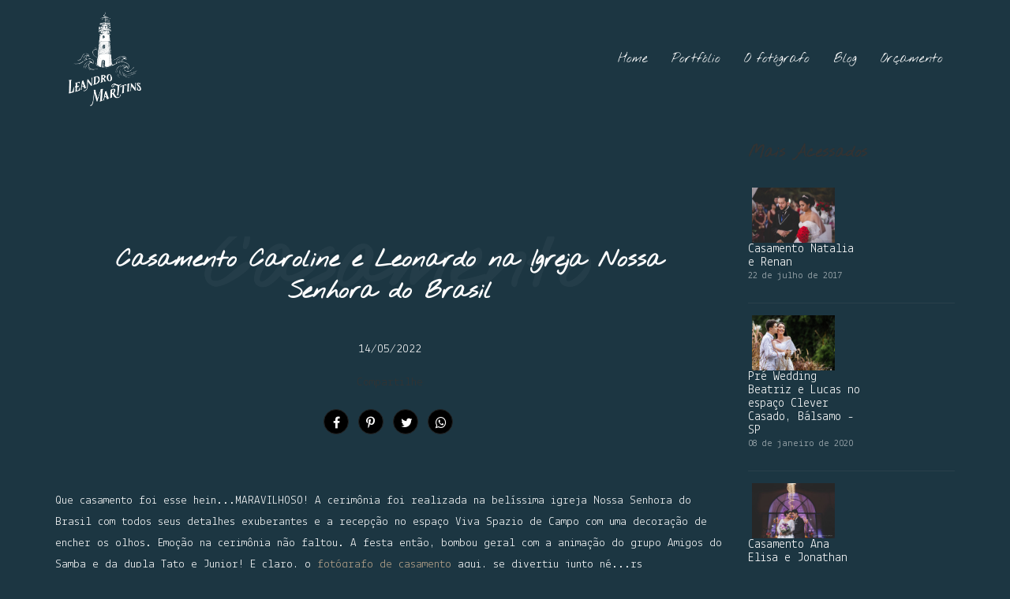

--- FILE ---
content_type: text/html; charset=UTF-8
request_url: https://www.leandromarttins.com.br/blog/casamento-caroline-e-leonardo-na-igreja-nossa-senhora-do-brasil
body_size: 11476
content:
<!DOCTYPE html>
<html lang="pt-BR" class="no-js">
    <head>

        
        <meta charset="utf-8">
        <meta http-equiv="content-language"     content="pt-BR">
        <meta http-equiv="content-type"         content="text/html; charset=utf-8">
        <meta http-equiv="X-UA-Compatible"      content="IE=edge">
        <meta name="viewport" content="width=device-width, initial-scale=1">
        <meta name="theme-color" content="#1c3642"/>
        <link rel="apple-touch-icon"            href="https://a6c2674d50da210eb840-1455b76ae7fc2b259c80ff71781735a0.ssl.cf1.rackcdn.com/Favicon/fotografo-casamento-leandro-m1532534373.png">
        <link rel="icon"                        href="https://a6c2674d50da210eb840-1455b76ae7fc2b259c80ff71781735a0.ssl.cf1.rackcdn.com/Favicon/fotografo-casamento-leandro-m1532534373.png">
        <meta name="base_url"                   content="https://www.leandromarttins.com.br/">

                    <link rel="alternate" href="https://www.leandromarttins.com.br/blog/casamento-caroline-e-leonardo-na-igreja-nossa-senhora-do-brasil" hreflang="pt">
        
            
<title>Casamento Caroline e Leonardo na Igreja Nossa Senhora do Brasil | Fotografo casamento, São José do Rio Preto, Leandro Marttins</title>

	<meta name="description" content="Que casamento foi esse hein...MARAVILHOSO! A cerimônia foi realizada na belíssima igreja Nossa Senhora do Brasil com todos seus detalhes exuberantes e a recepção no espaço Viva Spazio de Campo com uma decoração de encher os olhos. Emoção na cerimônia não faltou. A festa então, bombou geral com a animação do grupo Amigos do Samba e da dupla Tato e Junior!" /> 

<meta name="keywords" content="Fotografo casamento, casamento, ensaios, pre wedding, ensaio casal, fotografo em São José do Rio Preto, fotografo em Mirassol, fotografo em Catanduva, São José do Rio Preto, Mirassol, Catanduva, Leandro Marttins" /> 
<meta name="author" content="LEANDRO MARTTINS"/>
<meta name="ROBOTS" content="index,follow" />

    
    
<meta property="fb:app_id" content="981719288608892">
<meta property="og:site_name" content="Fotografo casamento, São José do Rio Preto, Leandro Marttins" />
<meta property="og:title" content="Casamento Caroline e Leonardo na Igreja Nossa Senhora do Brasil"/>
<meta property="og:description" content="Que casamento foi esse hein...MARAVILHOSO! A cerimônia foi realizada na belíssima igreja Nossa Senhora do Brasil com todos seus detalhes exuberantes e a recepção no espaço Viva Spazio de Campo com uma decoração de encher os olhos. Emoção na cerimônia não faltou. A festa então, bombou geral com a animação do grupo Amigos do Samba e da dupla Tato e Junior!" /> 
<meta property="og:image" content="https://a6c2674d50da210eb840-1455b76ae7fc2b259c80ff71781735a0.ssl.cf1.rackcdn.com/PostImagem/46573/cacl-28_3.jpg" />
<meta property="og:url" content="https://www.leandromarttins.com.br/blog/casamento-caroline-e-leonardo-na-igreja-nossa-senhora-do-brasil"/>
<meta property="og:type" content="website"/>
<meta property="og:image:width" content="750">
<meta property="og:image:height" content="500">
<meta property="og:locale" content="pt_br">        
        <link rel="stylesheet" href="https://www.leandromarttins.com.br/assets/siteone//build/css/css.min.css?v=0.60.20"><link rel="stylesheet" href="https://www.leandromarttins.com.br/assets/siteone/css/titulo_novo.css?version=3.2"><link href="https://www.leandromarttins.com.br/assets/siteone/css/owlcarousel2/owl.carousel.css" rel="stylesheet"><link rel="stylesheet" href="https://www.leandromarttins.com.br/assets/siteone/css/blog_interna.css?version=2.5.7"><link rel="stylesheet" href="https://www.leandromarttins.com.br/assets/siteone/css/blog_interna1.css?version=2.5.8"><link rel="stylesheet" href="https://www.leandromarttins.com.br/assets/siteone/css/cocoen.min.css"><style>
        .cor-cta-post .plan-hide, .cor-cta-post .verTodosBlog {
            color: #ffffff;
        }
        .cor-cta-post a button{
            font-size: 12px;
            font-weight: 100;
            background-color: #b7a38a;
        }
    </style><link rel="stylesheet" href="https://www.leandromarttins.com.br/css/43a145732bce66c30c35f76c76f60e41_23939.css?version=0.0.1"><meta name="google-site-verification" content="aZaL331h0q085hwcV9WXQ0IOsLrmDJvB5Ek-vD_CuEk" /><script type="text/javascript">    window.smartlook||(function(d) {    var o=smartlook=function(){ o.api.push(arguments)},h=d.getElementsByTagName('head')[0];    var c=d.createElement('script');o.api=new Array();c.async=true;c.type='text/javascript';    c.charset='utf-8';c.src='https://rec.smartlook.com/recorder.js';h.appendChild(c);    })(document);    smartlook('init', '9d50462062b1be13d0d805bdd490b62f083e3931');</script><style type="text/css">
    .max-1200{
        max-width: 1200px; margin: 0 auto !important;
    }
    </style></head>
    <body class="
          tam-conteudo_box borda-linha          buttons-social-fixed-bottom ">
<!-- loader --><!-- <div id="loader_bloco"></div> --><div class="site layout-conteudo_box corSite site-menu1 site-menu-grande" id="site"><nav><style>
	.custom-color {
		border-bottom-color: #ffffff;
		border-color: #ffffff ;
    	color: #ffffff ;
	}
	
</style><div class="menu_modal menuSemTransparencia"><div class="menu_close corTxtMenu corDestaque"><i class="material-icons">clear</i></div><ul class="menusite"><!-- INICIO: AJUSTES ESPECIFICOS DO MENU 12 --><!-- adiciona o menu de busca, logo (favicon no lugar do logo) e reposiciona o botao fechar --><!-- FIM: AJUSTES ESPECIFICOS DO MENU 12 --><li class="custom-nav-Home"><a class="corTxtMenu fonte_1 corDestaque " href="/">
						Home
					</a></li><li class="custom-nav-Portfólio"><a class="corTxtMenu fonte_1 corDestaque " href="/portfolio">
						Portfólio
					</a></li><li class="custom-nav-O fotógrafo"><a class="corTxtMenu fonte_1 corDestaque " href="/o-fotografo">
						O fotógrafo
					</a></li><li class="custom-nav-Blog"><a class="corTxtMenu fonte_1 corDestaque " href="/blog">
						Blog
					</a></li><li class="custom-nav-Orçamento"><a class="corTxtMenu fonte_1 corDestaque " href="/orcamento">
						Orçamento
					</a></li></ul></div><div class="busca_modal menuSemTransparencia modal-fundo"><div class="busca_close corTxtMenu corDestaque busca-icon custom-color"><i class="material-icons">clear</i></div><form action="/busca" method="get" class="formbuscaresult"><input type="text" class="fonte_2 corTxtMenu corDestaque custom-color" name="busca" placeholder="Buscar... "><button type="submit" class="btn-close corTxtMenu corDestaque custom-color"><i class="fa fa-search" aria-hidden="true"></i></button></form></div><!-- <div class="busca_modal menuSemTransparencia"><div class="busca_close corTxtMenu corDestaque busca-icon"><i class="material-icons">clear</i></div><form action="/busca" method="get" class="formbuscaresult"><input type="text" class="fonte_2 corTxtMenu" name="busca" placeholder="Buscar... " style="border-color:#ffffff;"><button type="submit" class="btn-close corTxtMenu custom-color" style="border-color:#ffffff;"><i class="fa fa-search" aria-hidden="true"></i></button></form></div> --><link rel="stylesheet" href="https://www.leandromarttins.com.br/assets/siteone/css/menu1.css?version='2.4'"><style type="text/css">
              .site{*padding-top: 150px;}
        @media only screen and (max-width: 751px){
    .site, .capa, .ColPaddingTop{
      padding-top: 0px !important;
    }
  }
</style><header class="container-fluid navigation-header corFundoMenu menu1 menu-grande menu-absolute" id="headerprinc" data-menu="1"><div class="row"><div class="container"><div id="div_logo" class="brand_logo">
          <a href="/" class="linkLogo " data-src='/' title="Ir para a Home de Fotografo casamento, São José do Rio Preto, Leandro Marttins"><img src="https://a6c2674d50da210eb840-1455b76ae7fc2b259c80ff71781735a0.ssl.cf1.rackcdn.com/LogoMarca/fotografo-casamento-leandro-m1532534446.png" alt="Logo Fotografo casamento, São José do Rio Preto, Leandro Marttins" title="Logo Fotografo casamento, São José do Rio Preto, Leandro Marttins" class="tamanhoLogo"></a></div><ul class="menusite"><li class="espaco-menu-nenhum"><a class="corTxtMenu fonte_1 corDestaque " href="/" title="Home Fotografo casamento, São José do Rio Preto, Leandro Marttins">
                    Home
                  </a></li><li class="espaco-menu-nenhum"><a class="corTxtMenu fonte_1 corDestaque " href="/portfolio" title="Portfólio Fotografo casamento, São José do Rio Preto, Leandro Marttins">
                    Portfólio
                  </a></li><li class="espaco-menu-nenhum"><a class="corTxtMenu fonte_1 corDestaque " href="/o-fotografo" title="O fotógrafo Fotografo casamento, São José do Rio Preto, Leandro Marttins">
                    O fotógrafo
                  </a></li><li class="espaco-menu-nenhum"><a class="corTxtMenu fonte_1 corDestaque " href="/blog" title="Blog Fotografo casamento, São José do Rio Preto, Leandro Marttins">
                    Blog
                  </a></li><li class="espaco-menu-nenhum"><a class="corTxtMenu fonte_1 corDestaque " href="/orcamento" title="Orçamento Fotografo casamento, São José do Rio Preto, Leandro Marttins">
                    Orçamento
                  </a></li></ul><!--</nav>--></div></div></header><!-- Menu Mobile --><header class="container-fluid navigation-header corFundoMenu menu1 menu-medio main_header-clone main_header-stick" data-menu="1"><div class="row"><div class="container"><div id="div_logo" class="brand_logo"><a href="/" class="linkLogo " data-src='/'><img src="https://a6c2674d50da210eb840-1455b76ae7fc2b259c80ff71781735a0.ssl.cf1.rackcdn.com/LogoMarca/fotografo-casamento-leandro-m1532534446.png" alt="Fotografo casamento, São José do Rio Preto, Leandro Marttins" title="Fotografo casamento, São José do Rio Preto, Leandro Marttins" class="tamanhoLogo"></a></div><!--<nav id="nav_menu">--><ul class="menusite"><li><a class="corTxtMenu fonte_1 corDestaque " href="/">
                    Home
                  </a></li><li><a class="corTxtMenu fonte_1 corDestaque " href="/portfolio">
                    Portfólio
                  </a></li><li><a class="corTxtMenu fonte_1 corDestaque " href="/o-fotografo">
                    O fotógrafo
                  </a></li><li><a class="corTxtMenu fonte_1 corDestaque " href="/blog">
                    Blog
                  </a></li><li><a class="corTxtMenu fonte_1 corDestaque " href="/orcamento">
                    Orçamento
                  </a></li></ul><!--</nav>--></div></div></header></nav>           
        <main>
            <div id="main">

                    <!--  INICIO: BLOG INTERNO 1 -->
                
    
    
    <div class="blog_interna1 container single post_blog corFundo" id="ConteudoBlog">

        <div class="col-xs-12 col-md-9">

                            
                

	
	
	

	


	<style>
	.vh-100{height: 100vh!important;}
	.mt-0{margin-top:0!important;}
	.w-auto{width:auto;}
	.btn-custom{padding:14px 12px;border-radius:2px;}
	.container-scroll .arrow-scroll {
		color: #b7a38a;
	}
			.conteudo-destaque .sessao_foto .corElementos {
		color: #ffffff!important ;
	    fill: #ffffff!important ;
	    border-color: #ffffff!important ;
	}
	.conteudo-destaque .sessao_foto .estilo1::after,
	.conteudo-destaque .sessao_foto .estilo5_detalhes .title::after, 
	.conteudo-destaque .sessao_foto .estilo5_detalhes .title::before, 
	.conteudo-destaque .titulosessao.sessao_foto span.line {
		background-color: #ffffff!important;
	}
	.conteudo-destaque .opacity-title {
		color: #ffffff!important ;
		opacity: 0.04;
		/*opacity: 0.11;*/
	}
	.conteudo-destaque .sessao_foto .corTitulo.estilo3, {
		color: #1c3642;
	}
	.conteudo-destaque .sessao_foto .subtitle.estilo3 {
		color: #ffffff;
	}
	.conteudo-destaque .sessao_foto .title.estilo3 {
		background-color: #ffffff;
	}
	.conteudo-destaque .sessao_foto .corTitulo.estilo0, 
	.conteudo-destaque .sessao_foto .corTitulo.estilo1,
	.conteudo-destaque .sessao_foto .corTitulo.estilo2,  
	.conteudo-destaque .sessao_foto .corTitulo.estilo4, 
	.conteudo-destaque .sessao_foto .corTitulo.estilo5, 
	.conteudo-destaque .sessao_foto .corTitulo.estilo6,
	.conteudo-destaque .sessao_foto .corTitulo.estilo7,
	.conteudo-destaque .sessao_foto .corTitulo.estiloW { 
	    fill: #ffffff!important ;
	    border-color: #ffffff!important ; 
	}
	
	
	</style>


<!-- INICIO: TITULO -->

			<div class="clear mg-120 hidden-xs"></div>
		<div class="clear mg-30 visible-xs-*"></div>
	

<div class="page-casamento-caroline-e-leonardo-na-igreja-nossa-senhora-do-brasil conteudo-destaque container-title estilo6" style="min-height: unset; height:auto " >
	<div class="container titulo-casamento-caroline-e-leonardo-na-igreja-nossa-senhora-do-brasil">

							<section class="titulo-bg titulosessao titulo  p-0  bg-unfixed" data-img-bg="https://a6c2674d50da210eb840-1455b76ae7fc2b259c80ff71781735a0.ssl.cf1.rackcdn.com/PostImagem/46573/cacl-28.jpg">

						<div class="texto-posicao align-title-center estilo6">
			<div class="titulo-box animate-casamento-caroline-e-leonardo-na-igreja-nossa-senhora-do-brasil to-animate estilo6" data-delay="50"  data-effect="fadeInDown" >

						
				<div class="estilo6_detalhes">
										                    						
							<h1 class="title corSec2 fonte_1 corTitulo estilo6">
								
																	Casamento Caroline e Leonardo na Igreja Nossa Senhora do Brasil
															</h1>

												
										
										
						
																								</div>
			</div>
					</section>

				<div class="clear mg-30"></div>
		
	</div>

</div>
<!-- FIM: TITULO -->


<script>

	var userAgent = navigator.userAgent.toLowerCase();
	var valorAgent = userAgent.search(/(iphone|ipad|android|avantgo|blackberry|bolt|boost|cricket|docomo|fone|hiptop|mini|mobi|palm|phone|pie|tablet|up\.browser|up\.link|webos|wos)/i);

	var disableParalax = false;

	if(parseInt(valorAgent) != parseInt('-1')){
		disableParalax = true;
	}
</script>
    
            
            <div class="text-center" style="margin: 0 0 20px 0;">

                                    <time datetime="14/05/2022" class="blogx-data blogx-data-interna font-texto corTxt">
            
                        14/05/2022

                    </time>
                
                                                	<style>
		.sharedModal{z-index: 2000;position: absolute;left:5%;top:32px;display:none;width:40%;}.sharedModal i{margin:0px 3px;}
		@media only screen and (max-width:500px){
			.sharedModal{display:block;}
		}
	</style>
	<center>

	    <div class="compartilhamentoBlog" role="group">
	        
	        <p class="trn">Compartilhe</p>
				
	        <i class="fa fa-facebook sharex tipoic5 corIcones corDestaque" onClick="ShareAll('BLOG_POST', '46573', 1)"></i>
	        <i class="fa fa-pinterest-p sharex tipoic5 corIcones corDestaque" onClick="ShareAll('BLOG_POST', '46573',2)"></i>
	        <i class="fa fa-twitter sharex tipoic5 corIcones corDestaque" onClick="ShareAll('BLOG_POST', '46573',3)"></i>
	        <i class="fa fa-whatsapp sharex tipoic5 corIcones corDestaque" onClick="ShareAll('BLOG_POST', '46573', 5)"></i>

	    </div>

	</center>

                            </div>

                                        
            <div class="blog-conteudo fonte_2 corTxt max-media">

                <div class="container">
                    <div class="row cor-cta-post">
                        <div id="conteudo-dv1" class="conteudos-dv col-xs-12 preview-texto" style="position: relative; opacity: 1; left: 0px; top: 0px;"><p>Que casamento foi esse hein...MARAVILHOSO! A cerimônia foi realizada na belíssima igreja Nossa Senhora do Brasil com todos seus detalhes exuberantes e a recepção no espaço Viva Spazio de Campo com uma decoração de encher os olhos. Emoção na cerimônia não faltou. A festa então, bombou geral com a animação do grupo Amigos do Samba e da dupla Tato e Junior! E claro, o <a title="fotógrafo de casamento" href="https://www.leandromarttins.com.br" target="_blank" rel="noopener">fotógrafo de casamento</a> aqui, se divertiu junto né...rs<br><br>Carol e Leo, agradecemos pela confiança em nosso trabalho! Que Deus continue abençoando vossa união.<br><br>Obrigado também todos os profissionais envolvidos e suas equipes.<br><br>Fotos: Equipe Leandro Marttins Fotografia (Leandro Marttins / Diego Santos)<br>Vestido da Noiva: Manas Redentora<br>Traje do Noivo: Sergio H<br>Cerimônia: Igreja Nossa Senhora do Brasil<br>Recepção: Viva Spazio de Campo<br>Buffet: Morelli Gastronomy<br>Decoração: Priscila Sonvesso<br>Doces: Julie Doces<br>Bar: Tonel Barr<br>Cerimonial: Valeria Maschio<br>Filmagem: VB Filmes<br>DJ: Impacto Som e Luz<br>Banda: Amigos do Samba<br>Dupla: Tato e Junior</p></div><div id="conteudo-dv2" class="conteudos-dv preview-img col-xs-12 col-sm-12"><img id="img-post-0" alt="Foto Casamento Caroline e Leonardo na Igreja Nossa Senhora do Brasil - Imagem 0" title="Foto Casamento Caroline e Leonardo na Igreja Nossa Senhora do Brasil" src="https://www.epics.com.br/blog/assets/siteone/img/1px.png" data-src="https://a6c2674d50da210eb840-1455b76ae7fc2b259c80ff71781735a0.ssl.cf1.rackcdn.com/PostImagem/46573/casamento-caroline-e-leonardo-na-igreja-nossa-senhora-do-brasil_o1g37o449g1o361feeaa61fatp3p1v.jpg" class="img-post image lazyImage lazy" style="min-height: 120px;"></div><div id="conteudo-dv3" class="conteudos-dv preview-img col-xs-12 col-sm-12"><img id="img-post-1" alt="Foto Casamento Caroline e Leonardo na Igreja Nossa Senhora do Brasil - Imagem 1" title="Foto Casamento Caroline e Leonardo na Igreja Nossa Senhora do Brasil" src="https://www.epics.com.br/blog/assets/siteone/img/1px.png" data-src="https://a6c2674d50da210eb840-1455b76ae7fc2b259c80ff71781735a0.ssl.cf1.rackcdn.com/PostImagem/46573/casamento-caroline-e-leonardo-na-igreja-nossa-senhora-do-brasil_o1g37o449g5sd1i5v1jro1p9711u620.jpg" class="img-post image lazyImage lazy" style="min-height: 120px;"></div><div id="conteudo-dv4" class="conteudos-dv preview-img col-xs-12 col-sm-12"><img id="img-post-2" alt="Foto Casamento Caroline e Leonardo na Igreja Nossa Senhora do Brasil - Imagem 2" title="Foto Casamento Caroline e Leonardo na Igreja Nossa Senhora do Brasil" src="https://www.epics.com.br/blog/assets/siteone/img/1px.png" data-src="https://a6c2674d50da210eb840-1455b76ae7fc2b259c80ff71781735a0.ssl.cf1.rackcdn.com/PostImagem/46573/casamento-caroline-e-leonardo-na-igreja-nossa-senhora-do-brasil_o1g37o449gl421lrv1bulj4q1mh321.jpg" class="img-post image lazyImage lazy" style="min-height: 120px;"></div><div id="conteudo-dv5" class="conteudos-dv preview-img col-xs-12 col-sm-12" style="position: relative; opacity: 1; left: 0px; top: 0px;"><img id="img-post-4" alt="Foto Casamento Caroline e Leonardo na Igreja Nossa Senhora do Brasil - Imagem 4" title="Foto Casamento Caroline e Leonardo na Igreja Nossa Senhora do Brasil" src="https://www.epics.com.br/blog/assets/siteone/img/1px.png" data-src="https://a6c2674d50da210eb840-1455b76ae7fc2b259c80ff71781735a0.ssl.cf1.rackcdn.com/PostImagem/46573/casamento-caroline-e-leonardo-na-igreja-nossa-senhora-do-brasil_o1g37o449gqj51u4v10s2uhn1rai23.jpg" class="img-post image lazyImage lazy" style="min-height: 120px;"></div><div id="conteudo-dv6" class="conteudos-dv preview-img col-xs-12 col-sm-12"><img id="img-post-3" alt="Foto Casamento Caroline e Leonardo na Igreja Nossa Senhora do Brasil - Imagem 3" title="Foto Casamento Caroline e Leonardo na Igreja Nossa Senhora do Brasil" src="https://www.epics.com.br/blog/assets/siteone/img/1px.png" data-src="https://a6c2674d50da210eb840-1455b76ae7fc2b259c80ff71781735a0.ssl.cf1.rackcdn.com/PostImagem/46573/casamento-caroline-e-leonardo-na-igreja-nossa-senhora-do-brasil_o1g37o449g1nng41a1id1dbk1meb22.jpg" class="img-post image lazyImage lazy" style="min-height: 120px;"></div><div id="conteudo-dv7" class="conteudos-dv preview-img col-xs-12 col-sm-12"><img id="img-post-5" alt="Foto Casamento Caroline e Leonardo na Igreja Nossa Senhora do Brasil - Imagem 5" title="Foto Casamento Caroline e Leonardo na Igreja Nossa Senhora do Brasil" src="https://www.epics.com.br/blog/assets/siteone/img/1px.png" data-src="https://a6c2674d50da210eb840-1455b76ae7fc2b259c80ff71781735a0.ssl.cf1.rackcdn.com/PostImagem/46573/casamento-caroline-e-leonardo-na-igreja-nossa-senhora-do-brasil_o1g37o449g1o6bh9a4ov1etmu1m24.jpg" class="img-post image lazyImage lazy" style="min-height: 120px;"></div><div id="conteudo-dv8" class="conteudos-dv preview-img col-xs-12 col-sm-12"><img id="img-post-6" alt="Foto Casamento Caroline e Leonardo na Igreja Nossa Senhora do Brasil - Imagem 6" title="Foto Casamento Caroline e Leonardo na Igreja Nossa Senhora do Brasil" src="https://www.epics.com.br/blog/assets/siteone/img/1px.png" data-src="https://a6c2674d50da210eb840-1455b76ae7fc2b259c80ff71781735a0.ssl.cf1.rackcdn.com/PostImagem/46573/casamento-caroline-e-leonardo-na-igreja-nossa-senhora-do-brasil_o1g37o449g1u861vv81ojuqqi16ia25.jpg" class="img-post image lazyImage lazy" style="min-height: 120px;"></div><div id="conteudo-dv9" class="conteudos-dv preview-img col-xs-12 col-sm-12"><img id="img-post-7" alt="Foto Casamento Caroline e Leonardo na Igreja Nossa Senhora do Brasil - Imagem 7" title="Foto Casamento Caroline e Leonardo na Igreja Nossa Senhora do Brasil" src="https://www.epics.com.br/blog/assets/siteone/img/1px.png" data-src="https://a6c2674d50da210eb840-1455b76ae7fc2b259c80ff71781735a0.ssl.cf1.rackcdn.com/PostImagem/46573/casamento-caroline-e-leonardo-na-igreja-nossa-senhora-do-brasil_o1g37o449g6gghse1ghv8hf19nr26.jpg" class="img-post image lazyImage lazy" style="min-height: 120px;"></div><div id="conteudo-dv10" class="conteudos-dv preview-img col-xs-12 col-sm-12"><img id="img-post-8" alt="Foto Casamento Caroline e Leonardo na Igreja Nossa Senhora do Brasil - Imagem 8" title="Foto Casamento Caroline e Leonardo na Igreja Nossa Senhora do Brasil" src="https://www.epics.com.br/blog/assets/siteone/img/1px.png" data-src="https://a6c2674d50da210eb840-1455b76ae7fc2b259c80ff71781735a0.ssl.cf1.rackcdn.com/PostImagem/46573/casamento-caroline-e-leonardo-na-igreja-nossa-senhora-do-brasil_o1g37o449g1vrj5trf6gn7v1it027.jpg" class="img-post image lazyImage lazy" style="min-height: 120px;"></div><div id="conteudo-dv11" class="conteudos-dv preview-img col-xs-12 col-sm-12"><img id="img-post-9" alt="Foto Casamento Caroline e Leonardo na Igreja Nossa Senhora do Brasil - Imagem 9" title="Foto Casamento Caroline e Leonardo na Igreja Nossa Senhora do Brasil" src="https://www.epics.com.br/blog/assets/siteone/img/1px.png" data-src="https://a6c2674d50da210eb840-1455b76ae7fc2b259c80ff71781735a0.ssl.cf1.rackcdn.com/PostImagem/46573/casamento-caroline-e-leonardo-na-igreja-nossa-senhora-do-brasil_o1g37o449g1b791r1m1k0svoa16fg28.jpg" class="img-post image lazyImage lazy" style="min-height: 120px;"></div><div id="conteudo-dv12" class="conteudos-dv preview-img col-xs-12 col-sm-12"><img id="img-post-10" alt="Foto Casamento Caroline e Leonardo na Igreja Nossa Senhora do Brasil - Imagem 10" title="Foto Casamento Caroline e Leonardo na Igreja Nossa Senhora do Brasil" src="https://www.epics.com.br/blog/assets/siteone/img/1px.png" data-src="https://a6c2674d50da210eb840-1455b76ae7fc2b259c80ff71781735a0.ssl.cf1.rackcdn.com/PostImagem/46573/casamento-caroline-e-leonardo-na-igreja-nossa-senhora-do-brasil_o1g37o449g1pl91lnp1gn51sj11nkj29.jpg" class="img-post image lazyImage lazy" style="min-height: 120px;"></div><div id="conteudo-dv13" class="conteudos-dv preview-img col-xs-12 col-sm-12"><img id="img-post-11" alt="Foto Casamento Caroline e Leonardo na Igreja Nossa Senhora do Brasil - Imagem 11" title="Foto Casamento Caroline e Leonardo na Igreja Nossa Senhora do Brasil" src="https://www.epics.com.br/blog/assets/siteone/img/1px.png" data-src="https://a6c2674d50da210eb840-1455b76ae7fc2b259c80ff71781735a0.ssl.cf1.rackcdn.com/PostImagem/46573/casamento-caroline-e-leonardo-na-igreja-nossa-senhora-do-brasil_o1g37o449guda1hppae01gup1cvu2a.jpg" class="img-post image lazyImage lazy" style="min-height: 120px;"></div><div id="conteudo-dv14" class="conteudos-dv preview-img col-xs-12 col-sm-12"><img id="img-post-12" alt="Foto Casamento Caroline e Leonardo na Igreja Nossa Senhora do Brasil - Imagem 12" title="Foto Casamento Caroline e Leonardo na Igreja Nossa Senhora do Brasil" src="https://www.epics.com.br/blog/assets/siteone/img/1px.png" data-src="https://a6c2674d50da210eb840-1455b76ae7fc2b259c80ff71781735a0.ssl.cf1.rackcdn.com/PostImagem/46573/casamento-caroline-e-leonardo-na-igreja-nossa-senhora-do-brasil_o1g37o449gckq2qq1b3r1cah1brv2b.jpg" class="img-post image lazyImage lazy" style="min-height: 120px;"></div><div id="conteudo-dv15" class="conteudos-dv preview-img col-xs-12 col-sm-12"><img id="img-post-13" alt="Foto Casamento Caroline e Leonardo na Igreja Nossa Senhora do Brasil - Imagem 13" title="Foto Casamento Caroline e Leonardo na Igreja Nossa Senhora do Brasil" src="https://www.epics.com.br/blog/assets/siteone/img/1px.png" data-src="https://a6c2674d50da210eb840-1455b76ae7fc2b259c80ff71781735a0.ssl.cf1.rackcdn.com/PostImagem/46573/casamento-caroline-e-leonardo-na-igreja-nossa-senhora-do-brasil_o1g37o449g55q5351q7rb1u4u2c.jpg" class="img-post image lazyImage lazy" style="min-height: 120px;"></div><div id="conteudo-dv16" class="conteudos-dv preview-img col-xs-12 col-sm-12"><img id="img-post-14" alt="Foto Casamento Caroline e Leonardo na Igreja Nossa Senhora do Brasil - Imagem 14" title="Foto Casamento Caroline e Leonardo na Igreja Nossa Senhora do Brasil" src="https://www.epics.com.br/blog/assets/siteone/img/1px.png" data-src="https://a6c2674d50da210eb840-1455b76ae7fc2b259c80ff71781735a0.ssl.cf1.rackcdn.com/PostImagem/46573/casamento-caroline-e-leonardo-na-igreja-nossa-senhora-do-brasil_o1g37o449g1ornnp9e7onooj1b2d.jpg" class="img-post image lazyImage lazy" style="min-height: 120px;"></div><div id="conteudo-dv17" class="conteudos-dv preview-img col-xs-12 col-sm-12"><img id="img-post-15" alt="Foto Casamento Caroline e Leonardo na Igreja Nossa Senhora do Brasil - Imagem 15" title="Foto Casamento Caroline e Leonardo na Igreja Nossa Senhora do Brasil" src="https://www.epics.com.br/blog/assets/siteone/img/1px.png" data-src="https://a6c2674d50da210eb840-1455b76ae7fc2b259c80ff71781735a0.ssl.cf1.rackcdn.com/PostImagem/46573/casamento-caroline-e-leonardo-na-igreja-nossa-senhora-do-brasil_o1g37o449g19phgct6421s80bmv2e.jpg" class="img-post image lazyImage lazy" style="min-height: 120px;"></div><div id="conteudo-dv18" class="conteudos-dv preview-img col-xs-12 col-sm-12"><img id="img-post-16" alt="Foto Casamento Caroline e Leonardo na Igreja Nossa Senhora do Brasil - Imagem 16" title="Foto Casamento Caroline e Leonardo na Igreja Nossa Senhora do Brasil" src="https://www.epics.com.br/blog/assets/siteone/img/1px.png" data-src="https://a6c2674d50da210eb840-1455b76ae7fc2b259c80ff71781735a0.ssl.cf1.rackcdn.com/PostImagem/46573/casamento-caroline-e-leonardo-na-igreja-nossa-senhora-do-brasil_o1g37o449gi3li4q1fapq311h6v2f.jpg" class="img-post image lazyImage lazy" style="min-height: 120px;"></div><div id="conteudo-dv19" class="conteudos-dv preview-img col-xs-12 col-sm-12"><img id="img-post-18" alt="Foto Casamento Caroline e Leonardo na Igreja Nossa Senhora do Brasil - Imagem 18" title="Foto Casamento Caroline e Leonardo na Igreja Nossa Senhora do Brasil" src="https://www.epics.com.br/blog/assets/siteone/img/1px.png" data-src="https://a6c2674d50da210eb840-1455b76ae7fc2b259c80ff71781735a0.ssl.cf1.rackcdn.com/PostImagem/46573/casamento-caroline-e-leonardo-na-igreja-nossa-senhora-do-brasil_o1g37o449g1edl17ig17l1geekl62h.jpg" class="img-post image lazyImage lazy" style="min-height: 120px;"></div><div id="conteudo-dv20" class="conteudos-dv preview-img col-xs-12 col-sm-12" style="position: relative; opacity: 1; left: 0px; top: 0px;"><img id="img-post-17" alt="Foto Casamento Caroline e Leonardo na Igreja Nossa Senhora do Brasil - Imagem 17" title="Foto Casamento Caroline e Leonardo na Igreja Nossa Senhora do Brasil" src="https://www.epics.com.br/blog/assets/siteone/img/1px.png" data-src="https://a6c2674d50da210eb840-1455b76ae7fc2b259c80ff71781735a0.ssl.cf1.rackcdn.com/PostImagem/46573/casamento-caroline-e-leonardo-na-igreja-nossa-senhora-do-brasil_o1g37o449gnfi1ja1igj1vs6nel2g.jpg" class="img-post image lazyImage lazy" style="min-height: 120px;"></div><div id="conteudo-dv21" class="conteudos-dv preview-img col-xs-12 col-sm-12"><img id="img-post-19" alt="Foto Casamento Caroline e Leonardo na Igreja Nossa Senhora do Brasil - Imagem 19" title="Foto Casamento Caroline e Leonardo na Igreja Nossa Senhora do Brasil" src="https://www.epics.com.br/blog/assets/siteone/img/1px.png" data-src="https://a6c2674d50da210eb840-1455b76ae7fc2b259c80ff71781735a0.ssl.cf1.rackcdn.com/PostImagem/46573/casamento-caroline-e-leonardo-na-igreja-nossa-senhora-do-brasil_o1g37o449g1mmhe7fiv61c5l1dre2i.jpg" class="img-post image lazyImage lazy" style="min-height: 120px;"></div><div id="conteudo-dv22" class="conteudos-dv preview-img col-xs-12 col-sm-12"><img id="img-post-20" alt="Foto Casamento Caroline e Leonardo na Igreja Nossa Senhora do Brasil - Imagem 20" title="Foto Casamento Caroline e Leonardo na Igreja Nossa Senhora do Brasil" src="https://www.epics.com.br/blog/assets/siteone/img/1px.png" data-src="https://a6c2674d50da210eb840-1455b76ae7fc2b259c80ff71781735a0.ssl.cf1.rackcdn.com/PostImagem/46573/casamento-caroline-e-leonardo-na-igreja-nossa-senhora-do-brasil_o1g37o449geos10d4ulh1aji1jpq2j.jpg" class="img-post image lazyImage lazy" style="min-height: 120px;"></div><div id="conteudo-dv23" class="conteudos-dv preview-img col-xs-12 col-sm-12"><img id="img-post-21" alt="Foto Casamento Caroline e Leonardo na Igreja Nossa Senhora do Brasil - Imagem 21" title="Foto Casamento Caroline e Leonardo na Igreja Nossa Senhora do Brasil" src="https://www.epics.com.br/blog/assets/siteone/img/1px.png" data-src="https://a6c2674d50da210eb840-1455b76ae7fc2b259c80ff71781735a0.ssl.cf1.rackcdn.com/PostImagem/46573/casamento-caroline-e-leonardo-na-igreja-nossa-senhora-do-brasil_o1g37o449g1n4v9i3cpdpsh1ul82k.jpg" class="img-post image lazyImage lazy" style="min-height: 120px;"></div><div id="conteudo-dv24" class="conteudos-dv preview-img col-xs-12 col-sm-12"><img id="img-post-22" alt="Foto Casamento Caroline e Leonardo na Igreja Nossa Senhora do Brasil - Imagem 22" title="Foto Casamento Caroline e Leonardo na Igreja Nossa Senhora do Brasil" src="https://www.epics.com.br/blog/assets/siteone/img/1px.png" data-src="https://a6c2674d50da210eb840-1455b76ae7fc2b259c80ff71781735a0.ssl.cf1.rackcdn.com/PostImagem/46573/casamento-caroline-e-leonardo-na-igreja-nossa-senhora-do-brasil_o1g37o449g1pngihvr9gm2af72l.jpg" class="img-post image lazyImage lazy" style="min-height: 120px;"></div><div id="conteudo-dv25" class="conteudos-dv preview-img col-xs-12 col-sm-12"><img id="img-post-23" alt="Foto Casamento Caroline e Leonardo na Igreja Nossa Senhora do Brasil - Imagem 23" title="Foto Casamento Caroline e Leonardo na Igreja Nossa Senhora do Brasil" src="https://www.epics.com.br/blog/assets/siteone/img/1px.png" data-src="https://a6c2674d50da210eb840-1455b76ae7fc2b259c80ff71781735a0.ssl.cf1.rackcdn.com/PostImagem/46573/casamento-caroline-e-leonardo-na-igreja-nossa-senhora-do-brasil_o1g37o449g1dhuimn1o071ve31usm2m.jpg" class="img-post image lazyImage lazy" style="min-height: 120px;"></div><div id="conteudo-dv26" class="conteudos-dv preview-img col-xs-12 col-sm-12"><img id="img-post-24" alt="Foto Casamento Caroline e Leonardo na Igreja Nossa Senhora do Brasil - Imagem 24" title="Foto Casamento Caroline e Leonardo na Igreja Nossa Senhora do Brasil" src="https://www.epics.com.br/blog/assets/siteone/img/1px.png" data-src="https://a6c2674d50da210eb840-1455b76ae7fc2b259c80ff71781735a0.ssl.cf1.rackcdn.com/PostImagem/46573/casamento-caroline-e-leonardo-na-igreja-nossa-senhora-do-brasil_o1g37o449g19oomnqph31sgt138s2n.jpg" class="img-post image lazyImage lazy" style="min-height: 120px;"></div><div id="conteudo-dv27" class="conteudos-dv preview-img col-xs-12 col-sm-12"><img id="img-post-25" alt="Foto Casamento Caroline e Leonardo na Igreja Nossa Senhora do Brasil - Imagem 25" title="Foto Casamento Caroline e Leonardo na Igreja Nossa Senhora do Brasil" src="https://www.epics.com.br/blog/assets/siteone/img/1px.png" data-src="https://a6c2674d50da210eb840-1455b76ae7fc2b259c80ff71781735a0.ssl.cf1.rackcdn.com/PostImagem/46573/casamento-caroline-e-leonardo-na-igreja-nossa-senhora-do-brasil_o1g37o449g1ivk10p620ngjo1e3h2o.jpg" class="img-post image lazyImage lazy" style="min-height: 120px;"></div><div id="conteudo-dv28" class="conteudos-dv preview-img col-xs-12 col-sm-12"><img id="img-post-26" alt="Foto Casamento Caroline e Leonardo na Igreja Nossa Senhora do Brasil - Imagem 26" title="Foto Casamento Caroline e Leonardo na Igreja Nossa Senhora do Brasil" src="https://www.epics.com.br/blog/assets/siteone/img/1px.png" data-src="https://a6c2674d50da210eb840-1455b76ae7fc2b259c80ff71781735a0.ssl.cf1.rackcdn.com/PostImagem/46573/casamento-caroline-e-leonardo-na-igreja-nossa-senhora-do-brasil_o1g37o449g179j1u70lro1c4t16qs2p.jpg" class="img-post image lazyImage lazy" style="min-height: 120px;"></div><div id="conteudo-dv29" class="conteudos-dv preview-img col-xs-12 col-sm-12"><img id="img-post-27" alt="Foto Casamento Caroline e Leonardo na Igreja Nossa Senhora do Brasil - Imagem 27" title="Foto Casamento Caroline e Leonardo na Igreja Nossa Senhora do Brasil" src="https://www.epics.com.br/blog/assets/siteone/img/1px.png" data-src="https://a6c2674d50da210eb840-1455b76ae7fc2b259c80ff71781735a0.ssl.cf1.rackcdn.com/PostImagem/46573/casamento-caroline-e-leonardo-na-igreja-nossa-senhora-do-brasil_o1g37o449hujri57g9i90a1efp2q.jpg" class="img-post image lazyImage lazy" style="min-height: 120px;"></div><div id="conteudo-dv30" class="conteudos-dv preview-img col-xs-12 col-sm-12"><img id="img-post-28" alt="Foto Casamento Caroline e Leonardo na Igreja Nossa Senhora do Brasil - Imagem 28" title="Foto Casamento Caroline e Leonardo na Igreja Nossa Senhora do Brasil" src="https://www.epics.com.br/blog/assets/siteone/img/1px.png" data-src="https://a6c2674d50da210eb840-1455b76ae7fc2b259c80ff71781735a0.ssl.cf1.rackcdn.com/PostImagem/46573/casamento-caroline-e-leonardo-na-igreja-nossa-senhora-do-brasil_o1g37o449h1irs1f1dba1p04bdk2r.jpg" class="img-post image lazyImage lazy" style="min-height: 120px;"></div><div id="conteudo-dv31" class="conteudos-dv preview-img col-xs-12 col-sm-12"><img id="img-post-29" alt="Foto Casamento Caroline e Leonardo na Igreja Nossa Senhora do Brasil - Imagem 29" title="Foto Casamento Caroline e Leonardo na Igreja Nossa Senhora do Brasil" src="https://www.epics.com.br/blog/assets/siteone/img/1px.png" data-src="https://a6c2674d50da210eb840-1455b76ae7fc2b259c80ff71781735a0.ssl.cf1.rackcdn.com/PostImagem/46573/casamento-caroline-e-leonardo-na-igreja-nossa-senhora-do-brasil_o1g37o449h1f461c77jgc745mlv2s.jpg" class="img-post image lazyImage lazy" style="min-height: 120px;"></div><div id="conteudo-dv32" class="conteudos-dv preview-img col-xs-12 col-sm-12"><img id="img-post-30" alt="Foto Casamento Caroline e Leonardo na Igreja Nossa Senhora do Brasil - Imagem 30" title="Foto Casamento Caroline e Leonardo na Igreja Nossa Senhora do Brasil" src="https://www.epics.com.br/blog/assets/siteone/img/1px.png" data-src="https://a6c2674d50da210eb840-1455b76ae7fc2b259c80ff71781735a0.ssl.cf1.rackcdn.com/PostImagem/46573/casamento-caroline-e-leonardo-na-igreja-nossa-senhora-do-brasil_o1g37o449hmto19jrmq010j319ui2t.jpg" class="img-post image lazyImage lazy" style="min-height: 120px;"></div><div id="conteudo-dv33" class="conteudos-dv preview-img col-xs-12 col-sm-12"><img id="img-post-31" alt="Foto Casamento Caroline e Leonardo na Igreja Nossa Senhora do Brasil - Imagem 31" title="Foto Casamento Caroline e Leonardo na Igreja Nossa Senhora do Brasil" src="https://www.epics.com.br/blog/assets/siteone/img/1px.png" data-src="https://a6c2674d50da210eb840-1455b76ae7fc2b259c80ff71781735a0.ssl.cf1.rackcdn.com/PostImagem/46573/casamento-caroline-e-leonardo-na-igreja-nossa-senhora-do-brasil_o1g37o449h1ie615gh12gs1jlp1gl32u.jpg" class="img-post image lazyImage lazy" style="min-height: 120px;"></div><div id="conteudo-dv34" class="conteudos-dv preview-img col-xs-12 col-sm-12"><img id="img-post-32" alt="Foto Casamento Caroline e Leonardo na Igreja Nossa Senhora do Brasil - Imagem 32" title="Foto Casamento Caroline e Leonardo na Igreja Nossa Senhora do Brasil" src="https://www.epics.com.br/blog/assets/siteone/img/1px.png" data-src="https://a6c2674d50da210eb840-1455b76ae7fc2b259c80ff71781735a0.ssl.cf1.rackcdn.com/PostImagem/46573/casamento-caroline-e-leonardo-na-igreja-nossa-senhora-do-brasil_o1g37o449h4k6s6i5uq1tga1l4c2v.jpg" class="img-post image lazyImage lazy" style="min-height: 120px;"></div><div id="conteudo-dv35" class="conteudos-dv preview-img col-xs-12 col-sm-12"><img id="img-post-33" alt="Foto Casamento Caroline e Leonardo na Igreja Nossa Senhora do Brasil - Imagem 33" title="Foto Casamento Caroline e Leonardo na Igreja Nossa Senhora do Brasil" src="https://www.epics.com.br/blog/assets/siteone/img/1px.png" data-src="https://a6c2674d50da210eb840-1455b76ae7fc2b259c80ff71781735a0.ssl.cf1.rackcdn.com/PostImagem/46573/casamento-caroline-e-leonardo-na-igreja-nossa-senhora-do-brasil_o1g37o449h6pj6bc30440h1l5i30.jpg" class="img-post image lazyImage lazy" style="min-height: 120px;"></div><div id="conteudo-dv36" class="conteudos-dv preview-img col-xs-12 col-sm-12"><img id="img-post-34" alt="Foto Casamento Caroline e Leonardo na Igreja Nossa Senhora do Brasil - Imagem 34" title="Foto Casamento Caroline e Leonardo na Igreja Nossa Senhora do Brasil" src="https://www.epics.com.br/blog/assets/siteone/img/1px.png" data-src="https://a6c2674d50da210eb840-1455b76ae7fc2b259c80ff71781735a0.ssl.cf1.rackcdn.com/PostImagem/46573/casamento-caroline-e-leonardo-na-igreja-nossa-senhora-do-brasil_o1g37o449h1dllmqs12rlc3814db31.jpg" class="img-post image lazyImage lazy" style="min-height: 120px;"></div><div id="conteudo-dv37" class="conteudos-dv preview-img col-xs-12 col-sm-12"><img id="img-post-35" alt="Foto Casamento Caroline e Leonardo na Igreja Nossa Senhora do Brasil - Imagem 35" title="Foto Casamento Caroline e Leonardo na Igreja Nossa Senhora do Brasil" src="https://www.epics.com.br/blog/assets/siteone/img/1px.png" data-src="https://a6c2674d50da210eb840-1455b76ae7fc2b259c80ff71781735a0.ssl.cf1.rackcdn.com/PostImagem/46573/casamento-caroline-e-leonardo-na-igreja-nossa-senhora-do-brasil_o1g37o449h1r631gm91qd3ls1g7532.jpg" class="img-post image lazyImage lazy" style="min-height: 120px;"></div><div id="conteudo-dv38" class="conteudos-dv preview-img col-xs-12 col-sm-12"><img id="img-post-36" alt="Foto Casamento Caroline e Leonardo na Igreja Nossa Senhora do Brasil - Imagem 36" title="Foto Casamento Caroline e Leonardo na Igreja Nossa Senhora do Brasil" src="https://www.epics.com.br/blog/assets/siteone/img/1px.png" data-src="https://a6c2674d50da210eb840-1455b76ae7fc2b259c80ff71781735a0.ssl.cf1.rackcdn.com/PostImagem/46573/casamento-caroline-e-leonardo-na-igreja-nossa-senhora-do-brasil_o1g37o449h72t1h2ulha1aeb1u9r33.jpg" class="img-post image lazyImage lazy" style="min-height: 120px;"></div><div id="conteudo-dv39" class="conteudos-dv preview-img col-xs-12 col-sm-12"><img id="img-post-37" alt="Foto Casamento Caroline e Leonardo na Igreja Nossa Senhora do Brasil - Imagem 37" title="Foto Casamento Caroline e Leonardo na Igreja Nossa Senhora do Brasil" src="https://www.epics.com.br/blog/assets/siteone/img/1px.png" data-src="https://a6c2674d50da210eb840-1455b76ae7fc2b259c80ff71781735a0.ssl.cf1.rackcdn.com/PostImagem/46573/casamento-caroline-e-leonardo-na-igreja-nossa-senhora-do-brasil_o1g37o449hkhv1ut11bv8rm77av34.jpg" class="img-post image lazyImage lazy" style="min-height: 120px;"></div><div id="conteudo-dv40" class="conteudos-dv preview-img col-xs-12 col-sm-12"><img id="img-post-38" alt="Foto Casamento Caroline e Leonardo na Igreja Nossa Senhora do Brasil - Imagem 38" title="Foto Casamento Caroline e Leonardo na Igreja Nossa Senhora do Brasil" src="https://www.epics.com.br/blog/assets/siteone/img/1px.png" data-src="https://a6c2674d50da210eb840-1455b76ae7fc2b259c80ff71781735a0.ssl.cf1.rackcdn.com/PostImagem/46573/casamento-caroline-e-leonardo-na-igreja-nossa-senhora-do-brasil_o1g37o449hfdvlbg1kj0fm81t8s35.jpg" class="img-post image lazyImage lazy" style="min-height: 120px;"></div><div id="conteudo-dv41" class="conteudos-dv preview-img col-xs-12 col-sm-12"><img id="img-post-39" alt="Foto Casamento Caroline e Leonardo na Igreja Nossa Senhora do Brasil - Imagem 39" title="Foto Casamento Caroline e Leonardo na Igreja Nossa Senhora do Brasil" src="https://www.epics.com.br/blog/assets/siteone/img/1px.png" data-src="https://a6c2674d50da210eb840-1455b76ae7fc2b259c80ff71781735a0.ssl.cf1.rackcdn.com/PostImagem/46573/casamento-caroline-e-leonardo-na-igreja-nossa-senhora-do-brasil_o1g37o449hu8vm531ddnr1u1aj936.jpg" class="img-post image lazyImage lazy" style="min-height: 120px;"></div><div id="conteudo-dv42" class="conteudos-dv preview-img col-xs-12 col-sm-12"><img id="img-post-40" alt="Foto Casamento Caroline e Leonardo na Igreja Nossa Senhora do Brasil - Imagem 40" title="Foto Casamento Caroline e Leonardo na Igreja Nossa Senhora do Brasil" src="https://www.epics.com.br/blog/assets/siteone/img/1px.png" data-src="https://a6c2674d50da210eb840-1455b76ae7fc2b259c80ff71781735a0.ssl.cf1.rackcdn.com/PostImagem/46573/casamento-caroline-e-leonardo-na-igreja-nossa-senhora-do-brasil_o1g37o449h1b84mt7tro158861k37.jpg" class="img-post image lazyImage lazy" style="min-height: 120px;"></div><div id="conteudo-dv43" class="conteudos-dv preview-img col-xs-12 col-sm-12"><img id="img-post-41" alt="Foto Casamento Caroline e Leonardo na Igreja Nossa Senhora do Brasil - Imagem 41" title="Foto Casamento Caroline e Leonardo na Igreja Nossa Senhora do Brasil" src="https://www.epics.com.br/blog/assets/siteone/img/1px.png" data-src="https://a6c2674d50da210eb840-1455b76ae7fc2b259c80ff71781735a0.ssl.cf1.rackcdn.com/PostImagem/46573/casamento-caroline-e-leonardo-na-igreja-nossa-senhora-do-brasil_o1g37o449h1m7h1n5b12t0nk9klk38.jpg" class="img-post image lazyImage lazy" style="min-height: 120px;"></div><div id="conteudo-dv44" class="conteudos-dv preview-img col-xs-12 col-sm-12"><img id="img-post-42" alt="Foto Casamento Caroline e Leonardo na Igreja Nossa Senhora do Brasil - Imagem 42" title="Foto Casamento Caroline e Leonardo na Igreja Nossa Senhora do Brasil" src="https://www.epics.com.br/blog/assets/siteone/img/1px.png" data-src="https://a6c2674d50da210eb840-1455b76ae7fc2b259c80ff71781735a0.ssl.cf1.rackcdn.com/PostImagem/46573/casamento-caroline-e-leonardo-na-igreja-nossa-senhora-do-brasil_o1g37o449hvo4m911i16bev1s8339.jpg" class="img-post image lazyImage lazy" style="min-height: 120px;"></div><div id="conteudo-dv45" class="conteudos-dv preview-img col-xs-12 col-sm-12"><img id="img-post-43" alt="Foto Casamento Caroline e Leonardo na Igreja Nossa Senhora do Brasil - Imagem 43" title="Foto Casamento Caroline e Leonardo na Igreja Nossa Senhora do Brasil" src="https://www.epics.com.br/blog/assets/siteone/img/1px.png" data-src="https://a6c2674d50da210eb840-1455b76ae7fc2b259c80ff71781735a0.ssl.cf1.rackcdn.com/PostImagem/46573/casamento-caroline-e-leonardo-na-igreja-nossa-senhora-do-brasil_o1g37o449h104q16bg15m0u7j1d5d3a.jpg" class="img-post image lazyImage lazy" style="min-height: 120px;"></div><div id="conteudo-dv46" class="conteudos-dv preview-img col-xs-12 col-sm-12"><img id="img-post-44" alt="Foto Casamento Caroline e Leonardo na Igreja Nossa Senhora do Brasil - Imagem 44" title="Foto Casamento Caroline e Leonardo na Igreja Nossa Senhora do Brasil" src="https://www.epics.com.br/blog/assets/siteone/img/1px.png" data-src="https://a6c2674d50da210eb840-1455b76ae7fc2b259c80ff71781735a0.ssl.cf1.rackcdn.com/PostImagem/46573/casamento-caroline-e-leonardo-na-igreja-nossa-senhora-do-brasil_o1g37o449h1jhv1a4a25ek1fhuv3b.jpg" class="img-post image lazyImage lazy" style="min-height: 120px;"></div><div id="conteudo-dv47" class="conteudos-dv preview-img col-xs-12 col-sm-12" style="position: relative; opacity: 1; left: 0px; top: 0px;"><img id="img-post-49" alt="Foto Casamento Caroline e Leonardo na Igreja Nossa Senhora do Brasil - Imagem 49" title="Foto Casamento Caroline e Leonardo na Igreja Nossa Senhora do Brasil" src="https://www.epics.com.br/blog/assets/siteone/img/1px.png" data-src="https://a6c2674d50da210eb840-1455b76ae7fc2b259c80ff71781735a0.ssl.cf1.rackcdn.com/PostImagem/46573/casamento-caroline-e-leonardo-na-igreja-nossa-senhora-do-brasil_o1g37o449h1t4pgg31pqvjihsmq3g.jpg" class="img-post image lazyImage lazy" style="min-height: 120px;"></div><div id="conteudo-dv48" class="conteudos-dv preview-img col-xs-12 col-sm-12" style="position: relative; opacity: 1; left: 0px; top: 0px;"><img id="img-post-48" alt="Foto Casamento Caroline e Leonardo na Igreja Nossa Senhora do Brasil - Imagem 48" title="Foto Casamento Caroline e Leonardo na Igreja Nossa Senhora do Brasil" src="https://www.epics.com.br/blog/assets/siteone/img/1px.png" data-src="https://a6c2674d50da210eb840-1455b76ae7fc2b259c80ff71781735a0.ssl.cf1.rackcdn.com/PostImagem/46573/casamento-caroline-e-leonardo-na-igreja-nossa-senhora-do-brasil_o1g37o449h1rleft513j5k7d6qv3f.jpg" class="img-post image lazyImage lazy" style="min-height: 120px;"></div><div id="conteudo-dv49" class="conteudos-dv preview-img col-xs-12 col-sm-12"><img id="img-post-45" alt="Foto Casamento Caroline e Leonardo na Igreja Nossa Senhora do Brasil - Imagem 45" title="Foto Casamento Caroline e Leonardo na Igreja Nossa Senhora do Brasil" src="https://www.epics.com.br/blog/assets/siteone/img/1px.png" data-src="https://a6c2674d50da210eb840-1455b76ae7fc2b259c80ff71781735a0.ssl.cf1.rackcdn.com/PostImagem/46573/casamento-caroline-e-leonardo-na-igreja-nossa-senhora-do-brasil_o1g37o449hoi51m091e7hkvl198i3c.jpg" class="img-post image lazyImage lazy" style="min-height: 120px;"></div><div id="conteudo-dv50" class="conteudos-dv preview-img col-xs-12 col-sm-12"><img id="img-post-46" alt="Foto Casamento Caroline e Leonardo na Igreja Nossa Senhora do Brasil - Imagem 46" title="Foto Casamento Caroline e Leonardo na Igreja Nossa Senhora do Brasil" src="https://www.epics.com.br/blog/assets/siteone/img/1px.png" data-src="https://a6c2674d50da210eb840-1455b76ae7fc2b259c80ff71781735a0.ssl.cf1.rackcdn.com/PostImagem/46573/casamento-caroline-e-leonardo-na-igreja-nossa-senhora-do-brasil_o1g37o449htvd10afi71di6pjn3d.jpg" class="img-post image lazyImage lazy" style="min-height: 120px;"></div><div id="conteudo-dv51" class="conteudos-dv preview-img col-xs-12 col-sm-12"><img id="img-post-47" alt="Foto Casamento Caroline e Leonardo na Igreja Nossa Senhora do Brasil - Imagem 47" title="Foto Casamento Caroline e Leonardo na Igreja Nossa Senhora do Brasil" src="https://www.epics.com.br/blog/assets/siteone/img/1px.png" data-src="https://a6c2674d50da210eb840-1455b76ae7fc2b259c80ff71781735a0.ssl.cf1.rackcdn.com/PostImagem/46573/casamento-caroline-e-leonardo-na-igreja-nossa-senhora-do-brasil_o1g37o449hqmpor1j7cin0tv43e.jpg" class="img-post image lazyImage lazy" style="min-height: 120px;"></div>
                    </div>
                </div>

                <br>

                <div class="row">
                    <div class="col-xs-12">

                        
                        
                    </div>

                                            

    

<!-- // Fim -->
<div class="col-xs-12">
	<div class="blog-comment">
		<div class="fb-comments" data-width="100%"  data-colorscheme="dark"  data-href="https://www.leandromarttins.com.br/blog/casamento-caroline-e-leonardo-na-igreja-nossa-senhora-do-brasil" data-numposts="5"></div>
	</div>
</div>                                    </div>

            </div>
        
                            <div class="post-relacionados">
                    <div class="row">
                        <div class="col-xs-12 col-sm-12 col-md-12">
                            <div class="fonte_1 corTxt text-veja-mais trn">Posts Relacionados</div>
                        </div>

                                                    <article class="item-blog-rel col-xs-12 col-sm-4">
                                                                    <a href="https://www.leandromarttins.com.br/blog/casamento-lara-e-caio-no-espaco-rancho-santa-fe">
                                                                        <div class="blog-rel-foto-gal auto-height" style='background-image: url("https://a6c2674d50da210eb840-1455b76ae7fc2b259c80ff71781735a0.ssl.cf1.rackcdn.com/PostImagem/57885/calc-50_2.jpg");'>
                                            <div class="overlayBlogRel"></div>
                                            <img class="lazy lazyImage col-sm-12 no-padding" data-src="https://a6c2674d50da210eb840-1455b76ae7fc2b259c80ff71781735a0.ssl.cf1.rackcdn.com/PostImagem/57885/calc-50_2.jpg" src="https://www.leandromarttins.com.br/assets/siteone/img/1px.png" alt="Casamento Lara e Caio no espaço Rancho Santa Fé" title="Casamento Lara e Caio no espaço Rancho Santa Fé">
                                        </div>
                                        <div class="blog-rel-titulo2 fonte_1 corTxt" style="">
                                            <h3>Casamento Lara e Caio no espaço Rancho Santa Fé</h3>
                                        </div>
                                    </a>
                            </article>
                                                                                <article class="item-blog-rel col-xs-12 col-sm-4">
                                                                    <a href="https://www.leandromarttins.com.br/blog/casamento-flaviane-e-alessandro-no-espaco-fauze-karam-buffet">
                                                                        <div class="blog-rel-foto-gal auto-height" style='background-image: url("https://a6c2674d50da210eb840-1455b76ae7fc2b259c80ff71781735a0.ssl.cf1.rackcdn.com/PostImagem/56872/e-218_2.jpg");'>
                                            <div class="overlayBlogRel"></div>
                                            <img class="lazy lazyImage col-sm-12 no-padding" data-src="https://a6c2674d50da210eb840-1455b76ae7fc2b259c80ff71781735a0.ssl.cf1.rackcdn.com/PostImagem/56872/e-218_2.jpg" src="https://www.leandromarttins.com.br/assets/siteone/img/1px.png" alt="Casamento Flaviane e Alessandro no espaço Fauze Karam Buffet" title="Casamento Flaviane e Alessandro no espaço Fauze Karam Buffet">
                                        </div>
                                        <div class="blog-rel-titulo2 fonte_1 corTxt" style="">
                                            <h3>Casamento Flaviane e Alessandro no espaço Fauze Karam Buffet</h3>
                                        </div>
                                    </a>
                            </article>
                                                                                <article class="item-blog-rel col-xs-12 col-sm-4">
                                                                    <a href="https://www.leandromarttins.com.br/blog/casamento-samela-e-joao-no-espaco-monett-eventos">
                                                                        <div class="blog-rel-foto-gal auto-height" style='background-image: url("https://a6c2674d50da210eb840-1455b76ae7fc2b259c80ff71781735a0.ssl.cf1.rackcdn.com/PostImagem/55955/casj-705_2.jpg");'>
                                            <div class="overlayBlogRel"></div>
                                            <img class="lazy lazyImage col-sm-12 no-padding" data-src="https://a6c2674d50da210eb840-1455b76ae7fc2b259c80ff71781735a0.ssl.cf1.rackcdn.com/PostImagem/55955/casj-705_2.jpg" src="https://www.leandromarttins.com.br/assets/siteone/img/1px.png" alt="Casamento Samela e João no Espaço Monett Eventos" title="Casamento Samela e João no Espaço Monett Eventos">
                                        </div>
                                        <div class="blog-rel-titulo2 fonte_1 corTxt" style="">
                                            <h3>Casamento Samela e João no Espaço Monett Eventos</h3>
                                        </div>
                                    </a>
                            </article>
                                                            <div class="clear hidden-xs mg-30"></div>
                                                                                <article class="item-blog-rel col-xs-12 col-sm-4">
                                                                    <a href="https://www.leandromarttins.com.br/blog/casamento-bianca-e-michael-no-espaco-viva-4">
                                                                        <div class="blog-rel-foto-gal auto-height" style='background-image: url("https://a6c2674d50da210eb840-1455b76ae7fc2b259c80ff71781735a0.ssl.cf1.rackcdn.com/PostImagem/55954/cabm-689_2.jpg");'>
                                            <div class="overlayBlogRel"></div>
                                            <img class="lazy lazyImage col-sm-12 no-padding" data-src="https://a6c2674d50da210eb840-1455b76ae7fc2b259c80ff71781735a0.ssl.cf1.rackcdn.com/PostImagem/55954/cabm-689_2.jpg" src="https://www.leandromarttins.com.br/assets/siteone/img/1px.png" alt="Casamento Bianca e Michael no espaço Viva 4" title="Casamento Bianca e Michael no espaço Viva 4">
                                        </div>
                                        <div class="blog-rel-titulo2 fonte_1 corTxt" style="">
                                            <h3>Casamento Bianca e Michael no espaço Viva 4</h3>
                                        </div>
                                    </a>
                            </article>
                                                                                <article class="item-blog-rel col-xs-12 col-sm-4">
                                                                    <a href="https://www.leandromarttins.com.br/blog/casamento-lilian-e-alvaro-no-espaco-estancia-ouro-branco">
                                                                        <div class="blog-rel-foto-gal auto-height" style='background-image: url("https://a6c2674d50da210eb840-1455b76ae7fc2b259c80ff71781735a0.ssl.cf1.rackcdn.com/PostImagem/55857/cala-445_2.jpg");'>
                                            <div class="overlayBlogRel"></div>
                                            <img class="lazy lazyImage col-sm-12 no-padding" data-src="https://a6c2674d50da210eb840-1455b76ae7fc2b259c80ff71781735a0.ssl.cf1.rackcdn.com/PostImagem/55857/cala-445_2.jpg" src="https://www.leandromarttins.com.br/assets/siteone/img/1px.png" alt="Casamento Lilian e Alvaro no espaço Estância Ouro Branco" title="Casamento Lilian e Alvaro no espaço Estância Ouro Branco">
                                        </div>
                                        <div class="blog-rel-titulo2 fonte_1 corTxt" style="">
                                            <h3>Casamento Lilian e Alvaro no espaço Estância Ouro Branco</h3>
                                        </div>
                                    </a>
                            </article>
                                                                                <article class="item-blog-rel col-xs-12 col-sm-4">
                                                                    <a href="https://www.leandromarttins.com.br/blog/casamento-rayane-e-matheus-no-espaco-rancho-santa-fe-1">
                                                                        <div class="blog-rel-foto-gal auto-height" style='background-image: url("https://a6c2674d50da210eb840-1455b76ae7fc2b259c80ff71781735a0.ssl.cf1.rackcdn.com/PostImagem/55712/carm-39_2.jpg");'>
                                            <div class="overlayBlogRel"></div>
                                            <img class="lazy lazyImage col-sm-12 no-padding" data-src="https://a6c2674d50da210eb840-1455b76ae7fc2b259c80ff71781735a0.ssl.cf1.rackcdn.com/PostImagem/55712/carm-39_2.jpg" src="https://www.leandromarttins.com.br/assets/siteone/img/1px.png" alt="Casamento Rayane e Matheus no espaço Rancho Santa Fé" title="Casamento Rayane e Matheus no espaço Rancho Santa Fé">
                                        </div>
                                        <div class="blog-rel-titulo2 fonte_1 corTxt" style="">
                                            <h3>Casamento Rayane e Matheus no espaço Rancho Santa Fé</h3>
                                        </div>
                                    </a>
                            </article>
                                                                            <div class="clear mg-30"></div>
                    </div>
                </div>
                    </div>

                    <div class="hidden-xs col-md-3 ">
    <div class="sidebar">
                    <div class="box">
                <h5 class="fonte_1 trn">Mais Acessados</h5>
                <ul class="post_bar">
                
                                            <li>
                            <div class="media">
                                <div class="media-left">
                                    <a href="https://www.leandromarttins.com.br/blog/casamento-natalia-e-renan">
                                        <img class="media-object" width="64" src="https://a6c2674d50da210eb840-1455b76ae7fc2b259c80ff71781735a0.ssl.cf1.rackcdn.com/PostImagem/3414/casamento-natalia-e-renan_canr-29_5.jpg">
                                    </a>
                                </div>
                                <div class="media-body corTxt">
                                    <a href="https://www.leandromarttins.com.br/blog/casamento-natalia-e-renan" class="media-heading">
                                        Casamento Natalia e Renan
                                    </a>
                                    <small>22 de julho de 2017</small>
                                </div>
                            </div>
                        </li>
                                            <li>
                            <div class="media">
                                <div class="media-left">
                                    <a href="https://www.leandromarttins.com.br/blog/pre-wedding-beatriz-e-lucas-no-espaco-clever-casado-balsamo-sp">
                                        <img class="media-object" width="64" src="https://a6c2674d50da210eb840-1455b76ae7fc2b259c80ff71781735a0.ssl.cf1.rackcdn.com/PostImagem/32006/pwbl-46_5.jpg">
                                    </a>
                                </div>
                                <div class="media-body corTxt">
                                    <a href="https://www.leandromarttins.com.br/blog/pre-wedding-beatriz-e-lucas-no-espaco-clever-casado-balsamo-sp" class="media-heading">
                                        Pr&eacute; Wedding Beatriz e Lucas no espa&ccedil;o Clever Casado, B&aacute;lsamo - SP
                                    </a>
                                    <small>08 de janeiro de 2020</small>
                                </div>
                            </div>
                        </li>
                                            <li>
                            <div class="media">
                                <div class="media-left">
                                    <a href="https://www.leandromarttins.com.br/blog/casamento-ana-elisa-e-jonathan">
                                        <img class="media-object" width="64" src="https://a6c2674d50da210eb840-1455b76ae7fc2b259c80ff71781735a0.ssl.cf1.rackcdn.com/PostImagem/16073/casamento-ana-elisa-e-jonathan_caaj-7231dd0212fd00f341d4ee6a5b6be005106_5.jpg">
                                    </a>
                                </div>
                                <div class="media-body corTxt">
                                    <a href="https://www.leandromarttins.com.br/blog/casamento-ana-elisa-e-jonathan" class="media-heading">
                                        Casamento Ana Elisa e Jonathan
                                    </a>
                                    <small>24 de março de 2018</small>
                                </div>
                            </div>
                        </li>
                                            <li>
                            <div class="media">
                                <div class="media-left">
                                    <a href="https://www.leandromarttins.com.br/blog/casamento-pamella-e-rafael-na-fazenda-alamo-em-tabapua-sp">
                                        <img class="media-object" width="64" src="https://a6c2674d50da210eb840-1455b76ae7fc2b259c80ff71781735a0.ssl.cf1.rackcdn.com/PostImagem/51020/lm14640-copiar_5.jpg">
                                    </a>
                                </div>
                                <div class="media-body corTxt">
                                    <a href="https://www.leandromarttins.com.br/blog/casamento-pamella-e-rafael-na-fazenda-alamo-em-tabapua-sp" class="media-heading">
                                        Casamento Pamella e Rafael na Fazenda &Aacute;lamo em Tabapu&atilde; - SP
                                    </a>
                                    <small>22 de abril de 2023</small>
                                </div>
                            </div>
                        </li>
                                        
                </ul>
            </div>
            <hr>
        
        
        
        <hr>
                        <div class="box with_border">
            <h5 class="fonte_1 trn">Pesquisar</h5>
            <form action="/busca" id="formBusca" method="get" class="form form-inline">
                <div class="form-group">
                    <input type="text" class="fonte_2" name="termo" placeholder="Palavra chave...">
                    <button type="submit" class="corTxtbotao destaqueCorBotao">
                        <i class="fa fa-search" aria-hidden="true"></i>
                    </button>
                </div>
            </form>
        </div>
        <hr>
                            <div class="box">
                <h5 class="fonte_1">Social</h5>
                                    <a href="https://facebook.com/leandromarttinsfotografia" title="Facebook de Fotografo casamento, São José do Rio Preto, Leandro Marttins" class="linkRodape" target="_blank">
                        <span class="fa fa-facebook tipoic5 footer-share corIcones corDestaque"></span>
                    </a>
                                    <a href="https://instagram.com/leandromarttinsfotografia" title="Instagram de Fotografo casamento, São José do Rio Preto, Leandro Marttins" class="linkRodape" target="_blank">
                        <span class="fa fa-instagram tipoic5 footer-share corIcones corDestaque"></span>
                    </a>
                            </div>
                
                    <div class="box">
                <h5 class="fonte_1">Tags</h5>
                <div class="tags">
                                            <a href="https://www.leandromarttins.com.br/blog/tags?tag=#wedding #leandromarttins #fotografodecasamento #fotograforiopreto #casamento #fotografiadecasamento">#wedding #leandromarttins #fotografodecasamento #fotograforiopreto #casamento #fotografiadecasamento</a>
                                    </div>
            </div>
            <hr>
            </div>
</div>        
    </div>
<!--  FIM: BLOG INTERNO 1 -->

                
             </div>
        </main>
<footer class="footer pb-0 " data-view-instagram=""><div class="conteudo_box content-footer"><link rel="stylesheet" href="https://www.leandromarttins.com.br/assets/siteone/css/rodape7.css?version='2.4.1'"><!-- INICIO: RODAPE 7 --><style>
        @media only screen and (max-width:992px){
            .font-resp{
                font-size: calc(1vw + 16px)!important;
            }
        }
    </style><section class="titulosessao titulo"><div class="animated-casamento-caroline-e-leonardo-na-igreja-nossa-senhora-do-brasil to-animate" data-delay="50"  data-effect="fadeInDown" ><div class="title corSec2 fonte_1 corTitulo estilo6 tittle-insta"><a class="title corSec2 font-resp fonte_1 corTitulo estilo6 aTitle" target="_blank" href="https://instagram.com/leandromarttinsfotografia" title="Ir para o instagram de Fotografo casamento, São José do Rio Preto, Leandro Marttins" rel="noreferrer">
                        Instagram @leandromarttinsfotografia
                    </a></div></div></section><div class="col-sm-12 text-center no-padding instaPluginBloco"  id="novo_insta"><div data-instap data-user="leandromarttinsfotografia" data-cols="6" data-rows="1" class="row"></div></div><div class="footer7 corFundoRodape fonte_2 corTxt corTxtFooter" id="bloco_rodape"><div class="container text-center" ><div class="box"><h3 class="fonte_1 corTxt trn">Contato</h3><a href="tel:17988140708" target="_blank"><p><i class="fa fa-mobile" aria-hidden="true"></i> (17) 98814-0708</p></a><a href="/cdn-cgi/l/email-protection#80ece5e1eee4f2efede1f2f4f4e9eef3e6eff4efe7f2e1e6e9e1c0e7ede1e9ecaee3efed"><p><i class="fa fa-envelope-o" aria-hidden="true"></i> <span class="__cf_email__" data-cfemail="d2beb7b3bcb6a0bdbfb3a0a6a6bbbca1b4bda6bdb5a0b3b4bbb392b5bfb3bbbefcb1bdbf">[email&#160;protected]</span></p></a><p><i class="fa fa-user" aria-hidden="true"></i> LEANDRO MARTTINS</p><li><a class="btn" href="/orcamento" title="Pedir orçamento para Fotografo casamento, São José do Rio Preto, Leandro Marttins">GOSTOU? PEÇA JÁ SEU ORÇAMENTO</a></li></div></div><div class="container bottom style_full_width" append-html><div class="col-xs-12 col-sm-3"><a href="https://facebook.com/leandromarttinsfotografia" title="Facebook de Fotografo casamento, São José do Rio Preto, Leandro Marttins" class="linkRodape" target="_blank" rel="noreferrer"><span class="fa fa-facebook tipoic5 footer-share corIcones corDestaque"></span></a><a href="https://instagram.com/leandromarttinsfotografia" title="Instagram de Fotografo casamento, São José do Rio Preto, Leandro Marttins" class="linkRodape" target="_blank" rel="noreferrer"><span class="fa fa-instagram tipoic5 footer-share corIcones corDestaque"></span></a></div><div class="col-xs-12 col-sm-6 text-center"></div><div class="col-xs-12 col-sm-3 text-right"><div class="copyright-novo"><a href="https://www.epics.com.br" class="assinatura-epics" title="Ir para EPICS - Soluções para fotógrafos e videomakers" target="_blank"><img src="https://www.leandromarttins.com.br/assets/siteone//img/criado-por-EPICS.svg" class="ajuste-assinatura"></a></div></div></div></div><!-- FIM: RODAPE 7 --><div class="col-xs-12 text-center" id="byEpicsSign"><!-- <div class="copyright font-texto corTxt text-center"><a href="https://www.epics.com.br" class="assinatura-epics" title="Ir para EPICS - Soluções para fotógrafos e videomakers" target="_blank">EPICS</a></div> --><div class="copyright-novo"><a href="https://www.epics.com.br" class="assinatura-epics" title="Ir para EPICS - Soluções para fotógrafos e videomakers" target="_blank"><img class="lazyload" data-src="https://www.leandromarttins.com.br/assets/siteone//img/criado-por-EPICS.svg"></a></div></div></div></footer><div class="master-loading"><div class="windows8"><div class="wBall" id="wBall_1"><div class="wInnerBall"></div></div><div class="wBall" id="wBall_2"><div class="wInnerBall"></div></div><div class="wBall" id="wBall_3"><div class="wInnerBall"></div></div><div class="wBall" id="wBall_4"><div class="wInnerBall"></div></div><div class="wBall" id="wBall_5"><div class="wInnerBall"></div></div></div></div><script data-cfasync="false" src="/cdn-cgi/scripts/5c5dd728/cloudflare-static/email-decode.min.js"></script><script type="text/javascript">
            var waitForFbq = function(callback){
                if(typeof fbq !== 'undefined'){
                    callback()
                } else {
                    setTimeout(function () {
                        waitForFbq(callback)
                    }, 100)
                }
            };
        </script><script type="text/javascript">

            function createElementAssync(element, url){
                var css = document.createElement('link');
                css.href = url;
                css.rel = 'stylesheet';
                css.type = 'text/css';
                document.getElementsByTagName('head')[0].appendChild(css);
            }

            function createElementAssyncJs(element, url){
                var js = document.createElement('script');
                js.src = url;
                js.type = 'text/js';
                document.getElementsByTagName('body')[0].appendChild(js);
            }
            
            var URLTOAPIOPPORTUNITIES = 'https://oportunidades-api.epics.com.br';
            var JSD_ALTURASLIDE     = '100';
            var JSD_TEMPOTRANSICAO  = '6000';
            var JSD_CODIGOHEAD      = '';
            var JSD_CODIGO_BODY     = '';
            var JSD_ASSETS_URL      = 'https://www.leandromarttins.com.br/assets/siteone/';
            var JSD_DETALHESITE     = '';
            var JSD_VIEWTYPE        = 'BLOG_POST';
            var JSD_RODAPEHOME      = '1';
            var JSD_OPCAOBUSCA      = '';
            var JSD_STARTAJAX       = '0';
            var JSD_MENU            = 'menu1';
            var JSD_TITULOFOTO      = '0';
            var JSD_ESTILOTITULO    = 'estilo6';
            var JSD_PAINELURL       = 'https://epics.site/';
            var JSD_ACESSOSITE      = '3926';
            var JSD_HOSTURL         = 'https://www.leandromarttins.com.br';
            var JSD_IDSITE          = '3926';
            var JSD_ACESSOTIPO      = '1';
            var JSD_ACESSOIDALVO    = '46573';
            var JSD_ACESSOUNIQUE    = '1';
            var JSD_FACEID          = '';
            var JSD_BOTAODIREITO    = '0';
            var JSD_CODIGOBODY      = '';
            var JSD_CORDESTAQUE     = '#b7a38a';
            var STATUSPAGE          = '200';
            var HTTP_REFERER        = 'direct';
            var ACTUAL_LINK         = 'http%3A%2F%2Fwww.leandromarttins.com.br%2Fblog%2Fcasamento-caroline-e-leonardo-na-igreja-nossa-senhora-do-brasil';
            var UTM_SOURCE          = '';
            var UTM_MEDIUM          = '';
            var UTM_CAMPAIGN        = '';
            var UTM_TERM            = '';
            var UTM_CONTENT         = '';
            var JSD_OPPORTUNITIES = 'https://epics-public-files.s3.us-east-1.amazonaws.com/js/opportunities.min.js';
            var OPPORTUNITIES_TOKEN = '08bb778019f902a28017b73b461ba33b';
        </script><script type="text/javascript">
                var head = document.getElementsByTagName('head')[0];
                var script = document.createElement('script');
                script.type = 'text/javascript';
                script.onload = function() {
                    EPICS("08bb778019f902a28017b73b461ba33b");
                }
                script.src = "https://epics-public-files.s3.us-east-1.amazonaws.com/js/opportunities.min.js";
                head.appendChild(script);
            </script><script type="text/javascript" src="https://www.leandromarttins.com.br/assets/siteone/build/js/app.min.js?v=0.61.51"></script><script src="https://kit.fontawesome.com/f746b6439e.js" crossorigin="anonymous"></script><script>
                $(window).load(function(){
                     !function(f,b,e,v,n,t,s)
                    {if(f.fbq)return;n=f.fbq=function(){n.callMethod?
                    n.callMethod.apply(n,arguments):n.queue.push(arguments)};
                    if(!f._fbq)f._fbq=n;n.push=n;n.loaded=!0;n.version='2.0';
                    n.queue=[];t=b.createElement(e);t.async=!0;
                    t.src=v;s=b.getElementsByTagName(e)[0];
                    s.parentNode.insertBefore(t,s)}(window, document,'script',
                    'https://connect.facebook.net/pt_BR/fbevents.js');
                    fbq('init', '2761013237337105');
                    fbq('track', 'PageView');
                });
            </script><noscript><img height="1" width="1" style="display:none" src="https://www.facebook.com/tr?id=2761013237337105&ev=PageView&noscript=1"/></noscript><script>
             document.addEventListener("DOMContentLoaded", function(event) {
                $('.whatsapp-default').click(function(e) {
                    try {
                        fbq('track', 'Lead');
                        console.log('fbq: Lead');
                    } catch (err) {
                        console.log('fbq error:' + err);
                    }
                    return true;
                });
            });
        </script><script>
                $(document).ready(function() {
                    acesso_contato('BLOG_POST', 0);
                });
            </script><!-- YOUTUBE API --><script src="https://www.youtube.com/player_api"></script><script src="https://www.leandromarttins.com.br/assets/siteone/js/owl-carousel2/owl.carousel.min.js"></script><script src="https://www.leandromarttins.com.br/assets/siteone/js/templates/blog_interna.js?v=2.1"></script><script src="https://www.leandromarttins.com.br/assets/siteone/js/cocoen.min.js"></script><script type="text/javascript">

                                    
        $('img.image').each(function(){
            $(this).addClass("max-media");
        });

        resize_image();
        window.onresize = function(event) { resize_image() }
        function resize_image() {
            var elemento    = $('.autor-imagem');
            var largura     = elemento.width();
            elemento.css('height', largura);
        }
    </script><!-- End Google Analytics V4 --><script async src="https://www.googletagmanager.com/gtag/js?id=UA-78130438-1"></script><script>
			window.dataLayer = window.dataLayer || [];
			function gtag(){dataLayer.push(arguments);}
			gtag('js', new Date());

			gtag('config', 'UA-78130438-1');
		</script><script>
            $(window).on('load', function(){
                setTimeout(function(){ 
                    $.ajaxSetup({ cache: true });
                    $.getScript('https://connect.facebook.net/pt_BR/sdk.js', function(){
                        FB.init({
                            appId: '981719288608892',
                            autoLogAppEvents : true,
                            xfbml            : true,
                            version: 'v11.0' // or v2.1, v2.2, v2.3, ... 
                        });     
                    });
                }, 3000);
            });
        </script><style type="text/css">
	.contato-form .input,
	.input{
		padding: 10px;
		font-size: 12px;
		border-width: 1px;
		border-style: solid;
		border-color: #b1b1b1;
		color: #b1b1b1;
		width: 100%;
		font-family: inherit;
		background-color: #fff;
	}

	.contato-form select,
	select{
		width: 100%;
		background-color: #fff;
		color: #b1b1b1;
		font-size: 11px;
		padding-bottom: 11px;
		float: left;
		height: 45px;
		border-radius: 0px;
		-moz-border-radius: 0px;
		-webkit-border-radius: 0px;
		-webkit-appearance: none;
		-webkit-border-radius: 0px;
	}
	.contato-form button,
	.select-form button,
	button{width: 100%;border:0px;padding: 17px 25px;font-size: 12px;display: block;}

	.contatoTxtCenter{
		text-align: justify;
		padding-bottom: 30px;
		display: block;
	}

	.campo {
		margin-bottom: 30px;
	}

	select {
		color: #aaa !important;
	}

	::-webkit-input-placeholder {
		color: #aaa;
		opacity: 1;
	}

	:-moz-placeholder { /* Firefox 18- */
		color: #aaa;
		opacity: 1;
	}

	::-moz-placeholder {  /* Firefox 19+ */
		color: #aaa; 
		opacity: 1;
	}

	:-ms-input-placeholder {  
		color: #aaa; 
		opacity: 1;
	}

</style><script>
        // oculta e mostra o texto "entrar em contato" quando ocorre o scroll da tela.
        $(window).scroll(function() {
            if ($(this).scrollTop() > 0) {
                $('.texto-botao-contato').fadeOut();
                $('.btn-chat-reduzido').removeClass('active');
            } else {
                $('.texto-botao-contato').fadeIn();
            }
        });
        </script><script type="text/javascript">
        $(window).on('load', function(){
            var googlefont          = document.createElement('link');
                googlefont.href     = 'https://fonts.googleapis.com/css?family=Nothing+You+Could+Do|Lekton:400,400i,700|Material+Icons&display=swap';
                googlefont.rel      = 'stylesheet';
                googlefont.type     = 'text/css';
            document.getElementsByTagName('head')[0].appendChild(googlefont);            
        });
        </script><script>
            setTimeout(() => {
                if($('.ct-topbar').length > 0){
                    $('.ct-topbar').before('<div class="position-relative" id="translate"></div>');
                    $('.ct-topbar').detach().appendTo('#translate');
                }
            }, 100);
        </script>
    <script defer src="https://static.cloudflareinsights.com/beacon.min.js/vcd15cbe7772f49c399c6a5babf22c1241717689176015" integrity="sha512-ZpsOmlRQV6y907TI0dKBHq9Md29nnaEIPlkf84rnaERnq6zvWvPUqr2ft8M1aS28oN72PdrCzSjY4U6VaAw1EQ==" data-cf-beacon='{"version":"2024.11.0","token":"1559f34fb929460d8bd314d15a29ff77","r":1,"server_timing":{"name":{"cfCacheStatus":true,"cfEdge":true,"cfExtPri":true,"cfL4":true,"cfOrigin":true,"cfSpeedBrain":true},"location_startswith":null}}' crossorigin="anonymous"></script>
</body>
</html>


--- FILE ---
content_type: text/html; charset=UTF-8
request_url: https://www.leandromarttins.com.br/api/instashups
body_size: 252
content:
[{"shortcode":"DQ62_lDjbD_","picture":"5e0c9748b3310459775511814df3006c.jpg","likes":94,"comments":19},{"shortcode":"C7cizQPvRpJ","picture":"74d7a0f303d457f5774f688a3b24beb5.jpg","likes":620,"comments":54},{"shortcode":"DJCw3OGPb4W","picture":"83e7d156070aa9fad95187768dfdb72f.jpg","likes":142,"comments":12},{"shortcode":"DSyD_ObiUMG","picture":"6cb621f58994ebcd9234b17e9bb9bf2b.jpg","likes":211,"comments":6},{"shortcode":"DRVwbQ0iUBt","picture":"286db4fbf864e54c6c97881a35b8119a.jpg","likes":37,"comments":3},{"shortcode":"DQ-NG0biQyc","picture":"da4ba3fc204355748623d680795811c8.jpg","likes":158,"comments":17},{"shortcode":"DQ7amGbiakn","picture":"5d1e4bcbe834be477f9565426c3a0422.jpg","likes":126,"comments":10},{"shortcode":"DQKqWYXCcF0","picture":"f35d62fca8081126e059c9930877abde.jpg","likes":3,"comments":16},{"shortcode":"DQIEMlhiSAQ","picture":"b36af6e029c6996a20edb9f690643135.jpg","likes":3,"comments":29},{"shortcode":"DQHeHF6jcdn","picture":"cc248786fff0ec5735c15a8aa665b390.jpg","likes":3,"comments":16},{"shortcode":"DP1UtDWjdPy","picture":"c1acafb5d8e26ee5db10b6f4f5ecd870.jpg","likes":3,"comments":17},{"shortcode":"DPR9Mi8CSGo","picture":"95863d7836583eb2680f4cbd59d9a3b3.jpg","likes":3,"comments":8}]

--- FILE ---
content_type: text/css
request_url: https://www.leandromarttins.com.br/css/43a145732bce66c30c35f76c76f60e41_23939.css?version=0.0.1
body_size: 814
content:
.eapps-instagram-feed-posts-item-red-like{background:#1c3642 !important;color:#ffffff !important}.eapps-instagram-feed-posts-item-red-like-icon{fill:#ffffff !important}.style_full_width{width:100% !important;max-width:100% !important}body,.corSite,.lazyImage{background-color:#1c3642 }		ul.menusite li a.corTxtMenu{padding:10px 0;margin:0 14px;border-width:1px}.menusite a.corTxtMenu{position:relative}.menusite a.corTxtMenu:after{left:0;width:0;bottom:0;height:3px;content:" ";position:absolute;transition:all 0.2s ease;background:#b7a38a}.menusite a.corTxtMenu:hover:after{width:100%}a.btn{border-color:#b7a38a}.corFundoMenu{background-color:rgba(28,54,66,0) }.main_header-stick,.menuSemTransparencia{background-color:rgba(28,54,66,1) } @media only screen and (max-width:500px){.Menu320{background-color:rgba(28,54,66,1) } } .corBorda,.borda{background-color:#000000 }.corIcones{color:#ffffff }a,.corTxt,a.btn,.TxtGaleriaDesc{color:#ffffff}a.btn:hover{border-color:#ffffff}.corTitulo,.title.estilo2{color:#ffffff}.corElementos{fill:#ffffff }.title.estilo1::after,.estilo5_detalhes .title:after,.estilo5_detalhes .title:before,.titulosessao span.line,.title.estilo3,.elemento3{background-color:#ffffff}.title.estilo2{border:5px solid #ffffff}.elemento1{border-bottom-color:#ffffff}.elemento2{border-color:#ffffff }.corTxtbotao{color:#ffffff }.corTxtbotao:hover{color:rgba(255,255,255,.5) }.corTxtMenu{color:#ffffff ;fill:#ffffff}.item-galeria:hover .corDestaque,.item-video:hover .corDestaque,.item-album:hover .corDestaque,.corDestaque:hover,.corDestaque:active,.menu-active,a:hover,a:active,a:focus,.menu-active,a.btn:hover,.blog-texto a,.blog-conteudo a,#galeria .container a,.conteudo-texto a{color:#b7a38a}.destaqueCorBotao{background-color:#b7a38a }.corDestaquePadrao{color:#b7a38a }.corDestaqueBorder{border-color:#b7a38a }.elemento3,.title.estilo3{color:#1c3642 }.fonte_1{font-family:Nothing You Could Do,cursive ;text-transform:none }.fonte_2,.corTxtbotao,body{font-family:Lekton,sans-serif ;text-transform:none }.blog-texto a:hover,.blog-conteudo a:hover{text-decoration:underline}.galeria7 .borda-item{border-color:#1c3642}.vitrine .item{background-position:50% 50% !important}.detalhe_site{display:block;z-index:1!important}.fullwidth{width:100%;height:100%}img.elemento0{display:none}.title.estilo2{display:inline-block;padding:13px 40px}.title.estilo3{display:inline-block;padding:15px 35px}.cropInferior{background-position:50% 100% !important}.cropNormal{background-position:50% 0 !important}.cropSuperior{background-position:50% 50% !important}#contato .fonte_2 p a.corTxt,#contato .fonte_2 p{color:#ffffff}.detalhe_site{-webkit-mask-image:url(https://leandromarttins.com.br/assets/siteone//img/detalhe_site/.svg);mask-image:url(https://leandromarttins.com.br/assets/siteone//img/detalhe_site/.svg);background-color:#1c3642;z-index:1!important}.to-animate{opacity:0}.wpcc-pushdown-wrap{z-index:9999 !important}.busca_modal form input::-webkit-input-placeholder{color:#ffffff;opacity:0.3;font-style:italic}.busca_modal form input::-moz-placeholder{color:#ffffff;opacity:0.3;font-style:italic}.busca_modal form input:-ms-input-placeholder{color:#ffffff;opacity:0.3;font-style:italic}.busca_modal form input:-moz-placeholder{color:#ffffff;opacity:0.3;font-style:italic}.menusite a.fonte_1{font-size:16px}.galeria-titulo.fonte_1 h4,.blog-titulo.fonte_1 h4,.album-titulo.fonte_1 h4,.video-titulo.fonte_1 h4,.video-titulo.fonte_1{font-size:21px}.conteudo5 .conteudo-texto,.fonte_2,.corTxtbotao,body{font-size:15px}

--- FILE ---
content_type: application/javascript
request_url: https://www.leandromarttins.com.br/assets/siteone/js/templates/blog_interna.js?v=2.1
body_size: 516
content:
$(document).ready(function(){
    if($('#categorias_mobile[target-category=""]').length){
        $('.categorias_mobile').owlCarousel({
            loop: true,
            items: 4,
            autoWidth: true,
            autoplay: false,
            touchDrag: true,
            nav: false,
            dots: false
        });

        showCategorias();

        $(window).scroll(function() {
            showCategorias();
        });
    }

    $('.preview-video iframe:not(.js-iframe-vimeo-responsive)').each(function(){
        var iframe_height = $(this).width() * 0.56;
        $(this).height(iframe_height);
    });


    // var areaPost = $('.blog-conteudo').outerWidth();

    // $('.preview-img img').css('width', 'auto !important');

});

function showCategorias(){
    if($('#categorias_mobile').length){
        var height_window = $(window).height() * 0.8;
        var scroll_window = $(window).scrollTop();

        var fadeCategorias = (scroll_window >= height_window) ? true : false;

        if (fadeCategorias) {
            $('.categorias_mobile').stop().addClass('fixed');
            $('#categorias_mobile span.clear').stop().show();
        }
        else {
            $('.categorias_mobile').stop().removeClass('fixed');
            $('#categorias_mobile span.clear').stop().hide();
        }
    }
}

var vid = $(".video_div iframe");
var altura = vid.width() * 0.52;
vid.attr('style','height:'+ altura +'px !important');
window.onresize = function() {
    var altura = vid.width() * 0.52;
    vid.attr('style','height:'+ altura +'px !important');
};

if( $('#player').length && $('.video_div').length ) {
    function onYouTubeIframeAPIReady() {
        player = new YT.Player('meuVideo2', {
            events: {
                'onStateChange': onPlayerStateChange
            }
        });
    }
    function onPlayerStateChange(event) {
        if (event.data == YT.PlayerState.PLAYING) {
            document.getElementById("player").pause();
            $('.buttonsPlayer #pause').hide(0);
            $('.buttonsPlayer #play').show(0);
        }
    }
}

// VIMEO API
function meuVideo(tipo) {
    if( $('#player').length && $('.video_div').length ) {
        if (tipo == 1) { //if vimeo
            $.getScript("https://player.vimeo.com/api/player.js", function () {
            }).done(function () {
                var iframe = document.getElementById("meuVideo");
                var player = new Vimeo.Player(iframe);
                player.on('play', function () {
                    document.getElementById("player").pause();
                    $('.buttonsPlayer #pause').hide(0);
                    $('.buttonsPlayer #play').show(0);
                });
            });
        }
    }
}